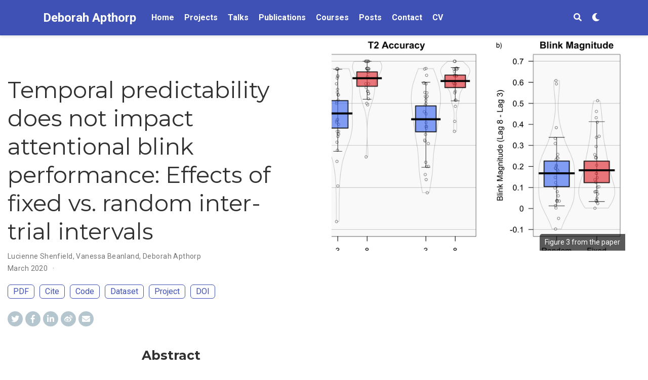

--- FILE ---
content_type: text/html; charset=utf-8
request_url: https://www.deborahapthorp.com/publication/shenfield-2020-temporal/
body_size: 4156
content:
<!DOCTYPE html><html lang="en-us"><head>

  <meta charset="utf-8">
  <meta name="viewport" content="width=device-width, initial-scale=1">
  <meta http-equiv="X-UA-Compatible" content="IE=edge">
  <meta name="generator" content="Source Themes Academic 4.3.0">

  

  
  
  
  
  
    
    
    
  
  

  <meta name="author" content="Deborah Apthorp">

  
  
  
    
  
  <meta name="description" content="We varied the inter-trial interval during an attentional blink task. There were no differences between fixed and random intervals between trials.">

  
  <link rel="alternate" hreflang="en-us" href="https://deborahapthorp.com/publication/shenfield-2020-temporal/">

  


  

  

  

  

  

  

  
  
  
  <meta name="theme-color" content="#3f51b5">
  

  
  
  
  
    
    <link rel="stylesheet" href="https://cdnjs.cloudflare.com/ajax/libs/academicons/1.8.6/css/academicons.min.css" integrity="sha256-uFVgMKfistnJAfoCUQigIl+JfUaP47GrRKjf6CTPVmw=" crossorigin="anonymous">
    <link rel="stylesheet" href="https://use.fontawesome.com/releases/v5.6.0/css/all.css" integrity="sha384-aOkxzJ5uQz7WBObEZcHvV5JvRW3TUc2rNPA7pe3AwnsUohiw1Vj2Rgx2KSOkF5+h" crossorigin="anonymous">
    <link rel="stylesheet" href="https://cdnjs.cloudflare.com/ajax/libs/fancybox/3.2.5/jquery.fancybox.min.css" integrity="sha256-ygkqlh3CYSUri3LhQxzdcm0n1EQvH2Y+U5S2idbLtxs=" crossorigin="anonymous">

    
    
    
      
    
    
      
      
        
          <link rel="stylesheet" href="https://cdnjs.cloudflare.com/ajax/libs/highlight.js/9.15.6/styles/github.min.css" crossorigin="anonymous" title="hl-light">
          <link rel="stylesheet" href="https://cdnjs.cloudflare.com/ajax/libs/highlight.js/9.15.6/styles/dracula.min.css" crossorigin="anonymous" title="hl-dark" disabled="">
        
      
    

    
    <link rel="stylesheet" href="https://cdnjs.cloudflare.com/ajax/libs/leaflet/1.2.0/leaflet.css" integrity="sha512-M2wvCLH6DSRazYeZRIm1JnYyh22purTM+FDB5CsyxtQJYeKq83arPe5wgbNmcFXGqiSH2XR8dT/fJISVA1r/zQ==" crossorigin="anonymous">
    

    

  

  
  
  <link rel="stylesheet" href="//fonts.googleapis.com/css?family=Montserrat:400,700|Roboto:400,400italic,700|Roboto+Mono">
  

  
  
  
  <link rel="stylesheet" href="../../css/academic.min.366bfc737a46c822efbde1ecf11d2efc.css">

  

  
  
    
    
    
    
    
  
  

  

  <link rel="manifest" href="../../site.webmanifest">
  <link rel="icon" type="image/png" href="../../img/icon.png">
  <link rel="apple-touch-icon" type="image/png" href="../../img/icon-192.png">

  <link rel="canonical" href="https://deborahapthorp.com/publication/shenfield-2020-temporal/">

  
  
  
  
    
  
  <meta property="twitter:card" content="summary_large_image">
  
  <meta property="twitter:site" content="@deborahapthorp">
  <meta property="twitter:creator" content="@deborahapthorp">
  
  <meta property="og:site_name" content="Deborah Apthorp">
  <meta property="og:url" content="https://deborahapthorp.com/publication/shenfield-2020-temporal/">
  <meta property="og:title" content="Temporal predictability does not impact attentional blink performance: Effects of fixed vs. random inter-trial intervals | Deborah Apthorp">
  <meta property="og:description" content="We varied the inter-trial interval during an attentional blink task. There were no differences between fixed and random intervals between trials."><meta property="og:image" content="https://deborahapthorp.com/publication/shenfield-2020-temporal/featured.png">
  <meta property="og:locale" content="en-us">
  
  <meta property="article:published_time" content="2020-03-05T05:23:02+00:00">
  
  <meta property="article:modified_time" content="2020-08-07T16:28:47+10:00">
  

  

  

  <title>Temporal predictability does not impact attentional blink performance: Effects of fixed vs. random inter-trial intervals | Deborah Apthorp</title>

</head>
<body id="top" data-spy="scroll" data-target="#TableOfContents" data-offset="71">
  <aside class="search-results" id="search">
  <div class="container">
    <section class="search-header">

      <div class="row no-gutters justify-content-between mb-3">
        <div class="col-6">
          <h1>Search</h1>
        </div>
        <div class="col-6 col-search-close">
          <a class="js-search" href="#"><i class="fas fa-times-circle text-muted" aria-hidden="true"></i></a>
        </div>
      </div>

      <div id="search-box">
        
        <input name="q" id="search-query" placeholder="Search..." autocapitalize="off" autocomplete="off" autocorrect="off" role="textbox" spellcheck="false" type="search">
        
      </div>

    </section>
    <section class="section-search-results">

      <div id="search-hits">
        
      </div>

    </section>
  </div>
</aside>



<nav class="navbar navbar-light fixed-top navbar-expand-lg py-0" id="navbar-main">
  <div class="container">

    
      <a class="navbar-brand" href="../../">Deborah Apthorp</a>
      
      <button type="button" class="navbar-toggler" data-toggle="collapse" data-target="#navbar" aria-controls="navbar" aria-expanded="false" aria-label="Toggle navigation">
        <span><i class="fas fa-bars"></i></span>
      </button>
      

    
    <div class="collapse navbar-collapse" id="navbar">

      
      
      <ul class="navbar-nav mr-auto">
        

        

        
        
        
          
        

        
        
        
        
        
        
          
          
          
            
          
          
        

        <li class="nav-item">
          <a class="nav-link " href="../../#about">
            
            <span>Home</span>
            
          </a>
        </li>

        
        

        

        
        
        
          
        

        
        
        
        
        
        
          
          
          
            
          
          
        

        <li class="nav-item">
          <a class="nav-link " href="../../#projects">
            
            <span>Projects</span>
            
          </a>
        </li>

        
        

        

        
        
        
          
        

        
        
        
        
        
        

        <li class="nav-item">
          <a class="nav-link " href="../../talk">
            
            <span>Talks</span>
            
          </a>
        </li>

        
        

        

        
        
        
          
        

        
        
        
        
        
        
          
          
          
            
          
          
        

        <li class="nav-item">
          <a class="nav-link " href="../../#featured">
            
            <span>Publications</span>
            
          </a>
        </li>

        
        

        

        
        
        
          
        

        
        
        
        
        
        

        <li class="nav-item">
          <a class="nav-link " href="../../courses">
            
            <span>Courses</span>
            
          </a>
        </li>

        
        

        

        
        
        
          
        

        
        
        
        
        
        

        <li class="nav-item">
          <a class="nav-link " href="../../post">
            
            <span>Posts</span>
            
          </a>
        </li>

        
        

        

        
        
        
          
        

        
        
        
        
        
        
          
          
          
            
          
          
        

        <li class="nav-item">
          <a class="nav-link " href="../../#contact">
            
            <span>Contact</span>
            
          </a>
        </li>

        
        

        

        
        
        
          
        

        
        
        
        
        
        

        <li class="nav-item">
          <a class="nav-link " href="../../files/cv.pdf">
            
            <span>CV</span>
            
          </a>
        </li>

        
        

      
      </ul>
      <ul class="navbar-nav ml-auto">
      

        

        
        <li class="nav-item">
          <a class="nav-link js-search" href="#"><i class="fas fa-search" aria-hidden="true"></i></a>
        </li>
        

        

        
        <li class="nav-item">
          <a class="nav-link js-dark-toggle" href="#"><i class="fas fa-moon" aria-hidden="true"></i></a>
        </li>
        

      </ul>

    </div>
  </div>
</nav>

<div class="pub" itemscope="" itemtype="http://schema.org/CreativeWork">

  













<div class="article-header d-xl-none">
  <div class="featured-image" style="background-image: url('/publication/shenfield-2020-temporal/featured_hu59de456a92570c99b72f6fa695267395_330243_800x0_resize_lanczos_2.png');"></div>
  <span class="article-header-caption">Figure 3 from the paper</span>
</div>


<div class="container-fluid split-header d-none d-xl-block">
  <div class="row">
    <div class="col-6">
      <div class="split-header-content">
        <h1 itemprop="name">Temporal predictability does not impact attentional blink performance: Effects of fixed vs. random inter-trial intervals</h1>

        

        



<meta content="2020-03-05 00:00:00 +0000 UTC" itemprop="datePublished">
<meta content="2020-08-07 16:28:47 +1000 +1000" itemprop="dateModified">

<div class="article-metadata">

  
  
  
  
  <div>
    



  <span itemprop="author name" itemtype="http://schema.org/Person"><a href="../../authors/lucienne-shenfield/">Lucienne Shenfield</a></span>, <span itemprop="author name" itemtype="http://schema.org/Person"><a href="../../authors/vanessa-beanland/">Vanessa Beanland</a></span>, <span itemprop="author name" itemtype="http://schema.org/Person"><a href="../../authors/deborah-apthorp/">Deborah Apthorp</a></span>

  </div>
  
  

  
  <span class="article-date">
    
    
      
    
    <time>March 2020</time>
  </span>
  

  

  

  
  
  <span class="middot-divider"></span>
  <a href="../../publication/shenfield-2020-temporal/#disqus_thread"></a>
  

  
  

  

</div>


        











  



<div class="btn-links mb-3">
  
  








  
    
  



<a class="btn btn-outline-primary my-1 mr-1" href="https://peerj.com/articles/8677/#" target="_blank" rel="noopener">
  PDF
</a>



<button type="button" class="btn btn-outline-primary my-1 mr-1 js-cite-modal" data-filename="/publication/shenfield-2020-temporal/shenfield-2020-temporal.bib">
  Cite
</button>


  
  
    
  
<a class="btn btn-outline-primary my-1 mr-1" href="https://doi.org/10.6084/m9.figshare.7582907.v1" target="_blank" rel="noopener">
  Code
</a>


  
  
    
  
<a class="btn btn-outline-primary my-1 mr-1" href="https://doi.org/10.6084/m9.figshare.7582907.v1" target="_blank" rel="noopener">
  Dataset
</a>



  
  <a class="btn btn-outline-primary my-1 mr-1" href="../../project/sleep/">
    Project
  </a>
  









<a class="btn btn-outline-primary my-1 mr-1" href="https://doi.org/10.7717/peerj.8677" target="_blank" rel="noopener">
  DOI
</a>



</div>



        
<div class="share-box" aria-hidden="true">
  <ul class="share">
    <li>
      <a class="twitter" href="https://twitter.com/intent/tweet?text=Temporal%20predictability%20does%20not%20impact%20attentional%20blink%20performance%3a%20Effects%20of%20fixed%20vs.%20random%20inter-trial%20intervals&amp;url=https%3a%2f%2fdeborahapthorp.com%2fpublication%2fshenfield-2020-temporal%2f" target="_blank" rel="noopener">
        <i class="fab fa-twitter"></i>
      </a>
    </li>
    <li>
      <a class="facebook" href="https://www.facebook.com/sharer.php?u=https%3a%2f%2fdeborahapthorp.com%2fpublication%2fshenfield-2020-temporal%2f" target="_blank" rel="noopener">
        <i class="fab fa-facebook-f"></i>
      </a>
    </li>
    <li>
      <a class="linkedin" href="https://www.linkedin.com/shareArticle?mini=true&amp;url=https%3a%2f%2fdeborahapthorp.com%2fpublication%2fshenfield-2020-temporal%2f&amp;title=Temporal%20predictability%20does%20not%20impact%20attentional%20blink%20performance%3a%20Effects%20of%20fixed%20vs.%20random%20inter-trial%20intervals" target="_blank" rel="noopener">
        <i class="fab fa-linkedin-in"></i>
      </a>
    </li>
    <li>
      <a class="weibo" href="http://service.weibo.com/share/share.php?url=https%3a%2f%2fdeborahapthorp.com%2fpublication%2fshenfield-2020-temporal%2f&amp;title=Temporal%20predictability%20does%20not%20impact%20attentional%20blink%20performance%3a%20Effects%20of%20fixed%20vs.%20random%20inter-trial%20intervals" target="_blank" rel="noopener">
        <i class="fab fa-weibo"></i>
      </a>
    </li>
    <li>
      <a class="email" href="mailto:?subject=Temporal%20predictability%20does%20not%20impact%20attentional%20blink%20performance%3a%20Effects%20of%20fixed%20vs.%20random%20inter-trial%20intervals&amp;body=https%3a%2f%2fdeborahapthorp.com%2fpublication%2fshenfield-2020-temporal%2f">
        <i class="fas fa-envelope"></i>
      </a>
    </li>
  </ul>
</div>


      </div>
    </div>
    <div class="col-6">
      <div class="split-header-image">
        <img src="../../publication/shenfield-2020-temporal/featured_hu59de456a92570c99b72f6fa695267395_330243_680x500_fill_q90_lanczos_smart1_2.png" itemprop="image" alt="">
        <span class="article-header-caption">Figure 3 from the paper</span>
      </div>
    </div>
  </div>
</div>

<div class="article-container d-xl-none">
  <h1 itemprop="name">Temporal predictability does not impact attentional blink performance: Effects of fixed vs. random inter-trial intervals</h1>

  

  



<meta content="2020-03-05 00:00:00 +0000 UTC" itemprop="datePublished">
<meta content="2020-08-07 16:28:47 +1000 +1000" itemprop="dateModified">

<div class="article-metadata">

  
  
  
  
  <div>
    



  <span itemprop="author name" itemtype="http://schema.org/Person"><a href="../../authors/lucienne-shenfield/">Lucienne Shenfield</a></span>, <span itemprop="author name" itemtype="http://schema.org/Person"><a href="../../authors/vanessa-beanland/">Vanessa Beanland</a></span>, <span itemprop="author name" itemtype="http://schema.org/Person"><a href="../../authors/deborah-apthorp/">Deborah Apthorp</a></span>

  </div>
  
  

  
  <span class="article-date">
    
    
      
    
    <time>March 2020</time>
  </span>
  

  

  

  
  
  <span class="middot-divider"></span>
  <a href="../../publication/shenfield-2020-temporal/#disqus_thread"></a>
  

  
  

  
    
<div class="share-box" aria-hidden="true">
  <ul class="share">
    <li>
      <a class="twitter" href="https://twitter.com/intent/tweet?text=&amp;url=" target="_blank" rel="noopener">
        <i class="fab fa-twitter"></i>
      </a>
    </li>
    <li>
      <a class="facebook" href="https://www.facebook.com/sharer.php?u=" target="_blank" rel="noopener">
        <i class="fab fa-facebook-f"></i>
      </a>
    </li>
    <li>
      <a class="linkedin" href="https://www.linkedin.com/shareArticle?mini=true&amp;url=&amp;title=" target="_blank" rel="noopener">
        <i class="fab fa-linkedin-in"></i>
      </a>
    </li>
    <li>
      <a class="weibo" href="http://service.weibo.com/share/share.php?url=&amp;title=" target="_blank" rel="noopener">
        <i class="fab fa-weibo"></i>
      </a>
    </li>
    <li>
      <a class="email" href="mailto:?subject=&amp;body=">
        <i class="fas fa-envelope"></i>
      </a>
    </li>
  </ul>
</div>


  

</div>

  











  



<div class="btn-links mb-3">
  
  








  
    
  



<a class="btn btn-outline-primary my-1 mr-1" href="https://peerj.com/articles/8677/#" target="_blank" rel="noopener">
  PDF
</a>



<button type="button" class="btn btn-outline-primary my-1 mr-1 js-cite-modal" data-filename="/publication/shenfield-2020-temporal/shenfield-2020-temporal.bib">
  Cite
</button>


  
  
    
  
<a class="btn btn-outline-primary my-1 mr-1" href="https://doi.org/10.6084/m9.figshare.7582907.v1" target="_blank" rel="noopener">
  Code
</a>


  
  
    
  
<a class="btn btn-outline-primary my-1 mr-1" href="https://doi.org/10.6084/m9.figshare.7582907.v1" target="_blank" rel="noopener">
  Dataset
</a>



  
  <a class="btn btn-outline-primary my-1 mr-1" href="../../project/sleep/">
    Project
  </a>
  









<a class="btn btn-outline-primary my-1 mr-1" href="https://doi.org/10.7717/peerj.8677" target="_blank" rel="noopener">
  DOI
</a>



</div>


</div>



  <div class="article-container">

    
    <h3>Abstract</h3>
    <p class="pub-abstract" itemprop="text">Background: Does the inclusion of a randomized inter-trial interval (ITI) impact performance on an Attentional Blink (AB) task? The AB phenomenon is often used as a test of transient attention (Dux &amp; Marois, 2009); however, it is unclear whether incorporating aspects of sustained attention, by implementing a randomized ITI, would impact task performance. The current research sought to investigate this, by contrasting a standard version of the AB task with a random ITI version to determine whether performance changed, reflecting a change in difficulty, engagement, or motivation.
Method: Thirty university students (21 female; age range 18–57, Mage= 21.5, SD = 7.4) completed both versions of the task, in counterbalanced order.
Results: No significant difference in performance was found between the standard AB task and the AB task with the random ITI. Bayesian analyses suggested moderate evidence for the null.
Conclusion: Temporal unpredictability did not appear to impact task performance. This suggests that the standard AB task has cognitive properties with regards to task difficulty, engagement, and motivation, that are inherently similar to tasks that employ a randomized ITI to measure sustained attention (e.g., the Psychomotor Vigilance Task; PVT; Dinges &amp; Powell, 1985). This finding provides important support for future research which may seek to obtain a more detailed understanding of attention through the comparison of performance on transient and sustained attention tasks.</p>
    

    
    <div class="row">
      <div class="col-md-1"></div>
      <div class="col-md-10">
        <div class="row">
          <div class="col-12 col-md-3 pub-row-heading">Type</div>
          <div class="col-12 col-md-9">
            
            
            <a href="../../publication/#2">
              Journal article
            </a>
            
          </div>
        </div>
      </div>
      <div class="col-md-1"></div>
    </div>
    <div class="d-md-none space-below"></div>
    

    
    <div class="row">
      <div class="col-md-1"></div>
      <div class="col-md-10">
        <div class="row">
          <div class="col-12 col-md-3 pub-row-heading">Publication</div>
          <div class="col-12 col-md-9"><em>PeerJ</em></div>
        </div>
      </div>
      <div class="col-md-1"></div>
    </div>
    <div class="d-md-none space-below"></div>
    

    <div class="space-below"></div>

    <div class="article-style"></div>

    

<div class="article-tags">
  
  <a class="badge badge-light" href="../../tags/attention/">attention</a>
  
  <a class="badge badge-light" href="../../tags/attentional-blink/">attentional blink</a>
  
  <a class="badge badge-light" href="../../tags/psychomotor-vigilance-task/">psychomotor vigilance task</a>
  
</div>


    








  
  
    
  
  





  
  <div class="media author-card" itemscope="" itemtype="http://schema.org/Person">
    

    <div class="media-body">
      <h5 class="card-title" itemprop="name"><a href="../../authors/lucienne-shenfield/"></a></h5>
      
      
      <ul class="network-icon" aria-hidden="true">
        
      </ul>
    </div>
  </div>




  </div>
</div>



<div class="container">
  <footer class="site-footer">
  

  <p class="powered-by">
    © Deborah Apthop 2025 · 

    Powered by the
    <a href="https://sourcethemes.com/academic/" target="_blank" rel="noopener">Academic theme</a> for
    <a href="https://gohugo.io" target="_blank" rel="noopener">Hugo</a>.

    
    <span class="float-right" aria-hidden="true">
      <a href="#" id="back_to_top">
        <span class="button_icon">
          <i class="fas fa-chevron-up fa-2x"></i>
        </span>
      </a>
    </span>
    
  </p>
</footer>

</div>


<div id="modal" class="modal fade" role="dialog">
  <div class="modal-dialog">
    <div class="modal-content">
      <div class="modal-header">
        <h5 class="modal-title">Cite</h5>
        <button type="button" class="close" data-dismiss="modal" aria-label="Close">
          <span aria-hidden="true">×</span>
        </button>
      </div>
      <div class="modal-body">
        <pre><code class="tex hljs"></code></pre>
      </div>
      <div class="modal-footer">
        <a class="btn btn-outline-primary my-1 js-copy-cite" href="#" target="_blank">
          <i class="fas fa-copy"></i> Copy
        </a>
        <a class="btn btn-outline-primary my-1 js-download-cite" href="#" target="_blank">
          <i class="fas fa-download"></i> Download
        </a>
        <div id="modal-error"></div>
      </div>
    </div>
  </div>
</div>

    

    
    

    
    
    
      
      
      
      

      
        
        
        
      

      
      
    

    
    
      
    

    
    
    
    
    

    
    
    
    

    
    
    
    

    
    

    
    
    
    

    
    
    
    
    

    
    

    
    
    
    
    
    
    
    
    
      
    
    
    
    
    

  


</body></html>